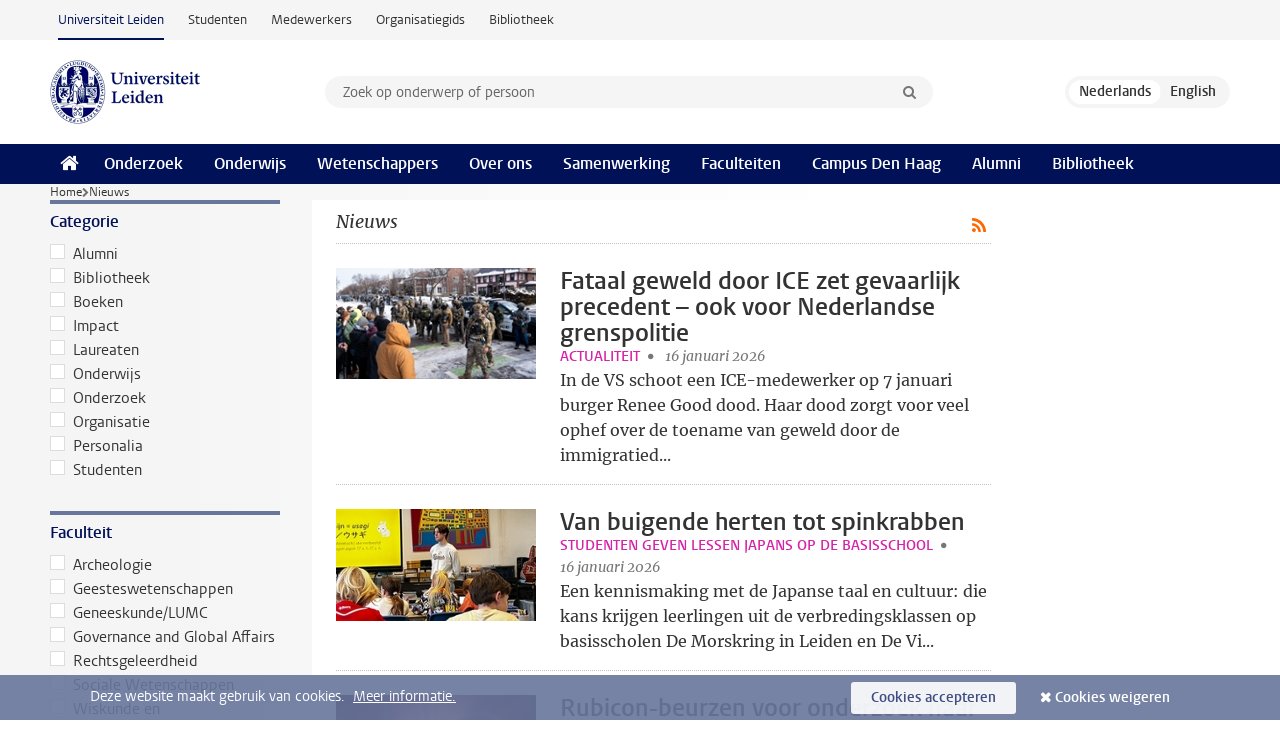

--- FILE ---
content_type: text/html;charset=UTF-8
request_url: https://www.universiteitleiden.nl/nieuws
body_size: 7258
content:
<!DOCTYPE html>
<html lang="nl" data-version="1.217.00" >
<head>


















<!-- standard page html head -->

    <title>Nieuws - Universiteit Leiden</title>
        <meta name="google-site-verification" content="o8KYuFAiSZi6QWW1wxqKFvT1WQwN-BxruU42si9YjXw"/>
        <meta name="google-site-verification" content="hRUxrqIARMinLW2dRXrPpmtLtymnOTsg0Pl3WjHWQ4w"/>

        <link rel="canonical" href="https://www.universiteitleiden.nl/nieuws"/>
<!-- icons -->
    <link rel="shortcut icon" href="/design-1.1/assets/icons/favicon.ico"/>
    <link rel="icon" type="image/png" sizes="32x32" href="/design-1.1/assets/icons/icon-32px.png"/>
    <link rel="icon" type="image/png" sizes="96x96" href="/design-1.1/assets/icons/icon-96px.png"/>
    <link rel="icon" type="image/png" sizes="195x195" href="/design-1.1/assets/icons/icon-195px.png"/>

    <link rel="apple-touch-icon" href="/design-1.1/assets/icons/icon-120px.png"/> <!-- iPhone retina -->
    <link rel="apple-touch-icon" sizes="180x180"
          href="/design-1.1/assets/icons/icon-180px.png"/> <!-- iPhone 6 plus -->
    <link rel="apple-touch-icon" sizes="152x152"
          href="/design-1.1/assets/icons/icon-152px.png"/> <!-- iPad retina -->
    <link rel="apple-touch-icon" sizes="167x167"
          href="/design-1.1/assets/icons/icon-167px.png"/> <!-- iPad pro -->

    <meta charset="utf-8"/>
    <meta name="viewport" content="width=device-width, initial-scale=1"/>
    <meta http-equiv="X-UA-Compatible" content="IE=edge"/>

            <meta name="robots" content="noindex"/>
<meta name="application-name" content="search"
data-content-type="overview"
data-protected="false"
data-language="nl"
data-last-modified-date="2026-01-18"
data-publication-date="2026-01-18"
data-website="external-site"
/>    <!-- Bluesky -->
    <meta name="bluesky:card" content="summary_large_image">
    <meta name="bluesky:site" content="unileiden.bsky.social">

        <meta name="bluesky:image"
              content="https://www.universiteitleiden.nl/design-1.1/assets/images/bluesky-card.png">
    <!-- Twitter/X -->
    <meta name="twitter:card" content="summary_large_image">
    <meta name="twitter:site" content="@UniLeiden">

        <meta name="twitter:image"
              content="https://www.universiteitleiden.nl/design-1.1/assets/images/twitter-card.png">
    <!-- Open Graph -->
    <meta property="og:type" content="website"/>

        <meta property="og:image" content="https://www.universiteitleiden.nl/design-1.1/assets/images/twitter-card.png"/>

        <meta property="og:url" content="https://www.universiteitleiden.nl/nieuws"/>

<!-- Favicon and CSS -->

<link rel='shortcut icon' href="/design-1.1/assets/icons/favicon.ico"/>

    <link rel="stylesheet" href="/design-1.1/css/ul2external/screen.css?v=1.217.00"/>






<script>
var cookiesAccepted = 'false';
var internalTraffic = 'false';
</script>

<!-- Google Tag Manager -->
<script>(function (w, d, s, l, i) {
w[l] = w[l] || [];
w[l].push({
'gtm.start':
new Date().getTime(), event: 'gtm.js'
});
var f = d.getElementsByTagName(s)[0],
j = d.createElement(s), dl = l != 'dataLayer' ? '&l=' + l : '';
j.async = true;
j.src =
'https://www.googletagmanager.com/gtm.js?id=' + i + dl;
f.parentNode.insertBefore(j, f);
})(window, document, 'script', 'dataLayer', 'GTM-P7SF446');
</script>
<!-- End Google Tag Manager -->



<!-- this line enables the loading of asynchronous components (together with the headContributions at the bottom) -->
<!-- Header Scripts -->
</head>
<body class=" overview">
<!-- To enable JS-based styles: -->
<script> document.body.className += ' js'; </script>
<div class="skiplinks">
<a href="#content" class="skiplink">Ga naar hoofdinhoud</a>
</div><div class="header-container"><div class="top-nav-section">
<nav class="top-nav wrapper js_mobile-fit-menu-items" data-show-text="toon alle" data-hide-text="verberg" data-items-text="menu onderdelen">
<ul id="sites-menu">
<li>
<a class="active track-event"
href="/"
data-event-category="external-site"
data-event-label="Topmenu external-site"
>Universiteit Leiden</a>
</li>
<li>
<a class=" track-event"
href="https://www.student.universiteitleiden.nl/"
data-event-category="student-site"
data-event-label="Topmenu external-site"
>Studenten</a>
</li>
<li>
<a class=" track-event"
href="https://www.medewerkers.universiteitleiden.nl/"
data-event-category="staffmember-site"
data-event-label="Topmenu external-site"
>Medewerkers</a>
</li>
<li>
<a class=" track-event"
href="https://www.organisatiegids.universiteitleiden.nl/"
data-event-category="org-site"
data-event-label="Topmenu external-site"
>Organisatiegids</a>
</li>
<li>
<a class=" track-event"
href="https://www.bibliotheek.universiteitleiden.nl/"
data-event-category="library-site"
data-event-label="Topmenu external-site"
>Bibliotheek</a>
</li>
</ul>
</nav>
</div>
<header id="header-main" class="wrapper clearfix">
<h1 class="logo">
<a href="/">
<img width="151" height="64" src="/design-1.1/assets/images/zegel.png" alt="Universiteit Leiden"/>
</a>
</h1><!-- Standard page searchbox -->
<form id="search" method="get" action="searchresults-main">
<input type="hidden" name="website" value="external-site"/>
<fieldset>
<legend>Zoek op onderwerp of persoon en selecteer categorie</legend>
<label for="search-field">Zoekterm</label>
<input id="search-field" type="search" name="q" data-suggest="https://www.universiteitleiden.nl/async/searchsuggestions"
data-wait="100" data-threshold="3"
value="" placeholder="Zoek op onderwerp of persoon"/>
<ul class="options">
<li>
<a href="/zoeken" data-hidden='' data-hint="Zoek op onderwerp of persoon">
Alle categorieën </a>
</li>
<li>
<a href="/zoeken" data-hidden='{"content-category":"staffmember"}' data-hint="Zoek op&nbsp;personen">
Personen
</a>
</li>
<li>
<a href="/zoeken" data-hidden='{"content-category":"education"}' data-hint="Zoek op&nbsp;onderwijs">
Onderwijs
</a>
</li>
<li>
<a href="/zoeken" data-hidden='{"content-category":"research"}' data-hint="Zoek op&nbsp;onderzoek">
Onderzoek
</a>
</li>
<li>
<a href="/zoeken" data-hidden='{"content-category":"news"}' data-hint="Zoek op&nbsp;nieuws">
Nieuws
</a>
</li>
<li>
<a href="/zoeken" data-hidden='{"content-category":"event"}' data-hint="Zoek op&nbsp;agenda">
Agenda
</a>
</li>
<li>
<a href="/zoeken" data-hidden='{"content-category":"dossier"}' data-hint="Zoek op&nbsp;dossiers">
Dossiers
</a>
</li>
<li>
<a href="/zoeken" data-hidden='{"content-category":"location"}' data-hint="Zoek op&nbsp;locaties">
Locaties
</a>
</li>
<li>
<a href="/zoeken" data-hidden='{"content-category":"course"}' data-hint="Zoek op&nbsp;cursussen">
Cursussen
</a>
</li>
<li>
<a href="/zoeken" data-hidden='{"content-category":"vacancy"}' data-hint="Zoek op&nbsp;vacatures">
Vacatures
</a>
</li>
<li>
<a href="/zoeken" data-hidden='{"content-category":"general"}' data-hint="Zoek op&nbsp;overig">
Overig
</a>
</li>
<li>
<a href="/zoeken" data-hidden='{"keywords":"true"}' data-hint="Zoek op&nbsp;trefwoorden">
Trefwoorden
</a>
</li>
</ul>
<button class="submit" type="submit">
<span>Zoeken</span>
</button>
</fieldset>
</form><div class="language-btn-group">
<span class="btn active">
<abbr title="Nederlands">nl</abbr>
</span>
<a href="https://www.universiteitleiden.nl/en/news" class="btn">
<abbr title="English">en</abbr>
</a>
</div>
</header><nav id="main-menu" class="main-nav js_nav--disclosure" data-nav-label="Menu" data-hamburger-destination="header-main">
<ul class="wrapper">
<li><a class="home" href="/"><span>Home</span></a></li>
<li>
<a href="/onderzoek" >Onderzoek</a>
</li>
<li>
<a href="/onderwijs" >Onderwijs</a>
</li>
<li>
<a href="/wetenschappers" >Wetenschappers</a>
</li>
<li>
<a href="/over-ons" >Over ons</a>
</li>
<li>
<a href="/samenwerking" >Samenwerking</a>
</li>
<li>
<a href="/over-ons/bestuur/faculteiten" >Faculteiten</a>
</li>
<li>
<a href="/den-haag" >Campus Den Haag</a>
</li>
<li>
<a href="/alumni" >Alumni</a>
</li>
<li>
<a href="https://www.bibliotheek.universiteitleiden.nl" >Bibliotheek</a>
</li>
</ul>
</nav>
</div>
<div class="main-container">
<div class="main wrapper clearfix">


<nav class="breadcrumb" aria-label="Breadcrumb" id="js_breadcrumbs" data-show-text="toon alle" data-hide-text="verberg" data-items-text="broodkruimels">
<ol id="breadcrumb-list">
<li>
<a href="/">Home</a>
</li>
<li>Nieuws</li>
</ol>
</nav><!-- news overview filters -->
<nav class="facets">
<form action="" method="get">
<input type="hidden" name="pageNumber" value="1"/>
<div class="box facet">
<div class="box-header alt">
<h2>Categorie</h2>
</div>
<div class="box-content">
<fieldset>
<ul>
<li>
<label>
<input type="checkbox" name="category" value="Alumni"
/>
Alumni
</label>
</li>
<li>
<label>
<input type="checkbox" name="category" value="library"
/>
Bibliotheek
</label>
</li>
<li>
<label>
<input type="checkbox" name="category" value="Books"
/>
Boeken
</label>
</li>
<li>
<label>
<input type="checkbox" name="category" value="Societal Impact"
/>
Impact
</label>
</li>
<li>
<label>
<input type="checkbox" name="category" value="Awards"
/>
Laureaten
</label>
</li>
<li>
<label>
<input type="checkbox" name="category" value="Education"
/>
Onderwijs
</label>
</li>
<li>
<label>
<input type="checkbox" name="category" value="Research"
/>
Onderzoek
</label>
</li>
<li>
<label>
<input type="checkbox" name="category" value="Organisation"
/>
Organisatie
</label>
</li>
<li>
<label>
<input type="checkbox" name="category" value="People"
/>
Personalia
</label>
</li>
<li>
<label>
<input type="checkbox" name="category" value="Students"
/>
Studenten
</label>
</li>
</ul>
</fieldset>
</div>
</div>
<div class="box facet">
<div class="box-header alt">
<h2>Faculteit</h2>
</div>
<div class="box-content">
<fieldset>
<ul>
<li>
<label>
<input type="checkbox" name="faculty" value="archaeology"
/>
Archeologie
</label>
</li>
<li>
<label>
<input type="checkbox" name="faculty" value="humanities"
/>
Geesteswetenschappen
</label>
</li>
<li>
<label>
<input type="checkbox" name="faculty" value="medicine-lumc"
/>
Geneeskunde/LUMC
</label>
</li>
<li>
<label>
<input type="checkbox" name="faculty" value="governance-and-global-affairs"
/>
Governance and Global Affairs
</label>
</li>
<li>
<label>
<input type="checkbox" name="faculty" value="law"
/>
Rechtsgeleerdheid
</label>
</li>
<li>
<label>
<input type="checkbox" name="faculty" value="social-and-behavioural-sciences"
/>
Sociale Wetenschappen
</label>
</li>
<li>
<label>
<input type="checkbox" name="faculty" value="science"
/>
Wiskunde en Natuurwetenschappen
</label>
</li>
</ul>
</fieldset>
</div>
</div>
<div class="box facet">
<div class="box-header alt">
<h2>Interfacultaire instituten</h2>
</div>
<div class="box-content">
<fieldset>
<ul>
<li>
<label>
<input type="checkbox" name="interfaculty" value="african-studies-centre-leiden"
/>
Afrika-Studiecentrum Leiden
</label>
</li>
<li>
<label>
<input type="checkbox" name="interfaculty" value="honours-academy"
/>
Honours Academy
</label>
</li>
<li>
<label>
<input type="checkbox" name="interfaculty" value="leiden-university-graduate-school-of-teaching"
/>
ICLON
</label>
</li>
<li>
<label>
<input type="checkbox" name="interfaculty" value="international-institute-for-asia-studies"
/>
International Institute for Asian Studies
</label>
</li>
</ul>
</fieldset>
</div>
</div>
<button type="submit">Filter</button>
</form>
</nav><!-- content news overview -->
<div id="content">
<a class="rss" href="/nieuws/rss.xml"></a>
<h2>Nieuws</h2>
<ul>
<li>
<a href="/nieuws/2026/01/fataal-geweld-door-ice-zet-gevaarlijk-precedent---ook-voor-nederlandse-grenspolitie">
<img src="/binaries/content/gallery/ul2/main-images/law/mc/ice_agents_in_minneapolis_after_shooting-1.jpg/ice_agents_in_minneapolis_after_shooting-1.jpg/d200x112" alt="" width="200" height="112" />
<div class="has-edit-button">
<strong>Fataal geweld door ICE zet gevaarlijk precedent – ook voor Nederlandse grenspolitie</strong>
<div class="byline">
<span class="chapeau">Actualiteit</span>
<span class="meta">16 januari 2026</span>
</div>
<p>In de VS schoot een ICE-medewerker op 7 januari burger Renee Good dood. Haar dood zorgt voor veel ophef over de toename van geweld door de immigratied...</p>
</div>
</a>
</li>
<li>
<a href="/nieuws/2026/01/van-buigende-herten-tot-spinkrabben">
<img src="/binaries/content/gallery/ul2/main-images/iclon/nieuws/2026/de-morskring/de-morskring-banner.jpg/de-morskring-banner.jpg/d200x112" alt="" width="200" height="112" />
<div class="has-edit-button">
<strong>Van buigende herten tot spinkrabben</strong>
<div class="byline">
<span class="chapeau">Studenten geven lessen Japans op de basisschool</span>
<span class="meta">16 januari 2026</span>
</div>
<p>Een kennismaking met de Japanse taal en cultuur: die kans krijgen leerlingen uit de verbredingsklassen op basisscholen De Morskring in Leiden en De Vi...</p>
</div>
</a>
</li>
<li>
<a href="/nieuws/2026/01/rubiconbeurzen-voor-onderzoek-naar-het-eerste-licht-en-vormend-vuur">
<img src="/binaries/content/gallery/ul2/main-images/general/banner-afbeeldingen/260115-banner-rubicon.jpg/260115-banner-rubicon.jpg/d200x112" alt="" width="200" height="112" />
<div class="has-edit-button">
<strong>Rubicon-beurzen voor onderzoek naar het eerste licht en vormend vuur</strong>
<div class="byline">
<span class="chapeau">Subsidie jonge onderzoekers</span>
<span class="meta">16 januari 2026</span>
</div>
<p>Twee getalenteerde, recent gepromoveerde Leidse wetenschappers ontvangen een Rubicon-beurs van NWO. De beurs geeft hen de kans om tijdelijk te werken ...</p>
</div>
</a>
</li>
<li>
<a href="/nieuws/2025/09/hoe-beslis-je-over-de-toekomst-van-een-uit-huis-geplaatst-kind">
<img src="/binaries/content/gallery/ul2/main-images/law/child-law/perspectiefbepaling-bij-uithuisplaatsing.jpg/perspectiefbepaling-bij-uithuisplaatsing.jpg/d200x112" alt="" width="200" height="112" />
<div class="has-edit-button">
<strong>Hoe beslis je over de toekomst van een uithuisgeplaatst kind?</strong>
<div class="byline">
<span class="chapeau">Onderzoeksproject</span>
<span class="meta">15 januari 2026</span>
</div>
<p>Wanneer een kind uit huis geplaatst wordt, is het uitgangspunt altijd dat het kind weer terug naar huis kan. Er zijn echter nog veel vragen over hoe d...</p>
</div>
</a>
</li>
<li>
<a href="/nieuws/2026/01/wie-neemt-de-leiding-als-niemand-de-baas-is">
<img src="/binaries/content/gallery/ul2/main-images/banner-leiderschap-publieke-netwerken.png/banner-leiderschap-publieke-netwerken.png/d200x112" alt="" width="200" height="112" />
<div class="has-edit-button">
<strong>Wie neemt de leiding als niemand de baas is?</strong>
<div class="byline">
<span class="chapeau">interview</span>
<span class="meta">15 januari 2026</span>
</div>
<p>Politie, gemeenten en publieke organisaties werken steeds vaker in een netwerk om maatschappelijke problemen op te lossen. Samenwerking is noodzakelij...</p>
</div>
</a>
</li>
<li>
<a href="/nieuws/2026/01/sarah-de-rijcke-neemt-afscheid-als-decaan-het-gevoel-van-gemeenschap-is-hier-sterk">
<img src="/binaries/content/gallery/ul2/main-images/social-and-behavioural-sciences/faculteitsbureau/bestuur-fsw/260113_fsw_event_nieuwjaarreceptie_highres_.jpg/260113_fsw_event_nieuwjaarreceptie_highres_.jpg/d200x112" alt="" width="200" height="112" />
<div class="has-edit-button">
<strong>Sarah de Rijcke neemt afscheid als decaan: ‘Het gevoel van gemeenschap is hier sterk’</strong>
<div class="byline">
<span class="meta">15 januari 2026</span>
</div>
<p>Tijdens de nieuwjaarsreceptie van de Faculteit der Sociale Wetenschappen (FSW) op 12 januari 2026 nam Sarah de Rijcke afscheid als decaan. Zij wordt r...</p>
</div>
</a>
</li>
<li>
<a href="/nieuws/2026/01/alumnus-jeroen-zwemmer-het-juridische-component-is-de-kern-van-mijn-werk">
<img src="/binaries/content/gallery/ul2/main-images/law/mc/alumni-jeroen-zwemmer.png/alumni-jeroen-zwemmer.png/d200x112" alt="" width="200" height="112" />
<div class="has-edit-button">
<strong>Alumnus Jeroen Zwemmer: ‘Het juridische component is de kern van mijn werk’</strong>
<div class="byline">
<span class="chapeau">Alumni interview</span>
<span class="meta">15 januari 2026</span>
</div>
<p>Jeroen Zwemmer rondde in 2023 zijn Leidse studententijd af. Hij behaalde twee bachelors, één master, deed een bestuursjaar en ging op uitwisseling. In...</p>
</div>
</a>
</li>
<li>
<a href="/nieuws/2026/01/de-postkoloniale-podcast-hans-goedkoop-over-de-verwerking-van-nederlands-koloniale-verleden-in-indonesie">
<img src="/binaries/content/gallery/ul2ub/nieuwsberichten/podcasts/postkoloniale-podcast/thumb.png/thumb.png/d200x112" alt="" width="200" height="112" />
<div class="has-edit-button">
<strong>De postkoloniale podcast: Hans Goedkoop over de verwerking van Nederlands koloniale verleden in Indonesië</strong>
<div class="byline">
<span class="meta">15 januari 2026</span>
</div>
<p>In Nederland is er nog veel dat aan Indië en Indonesië herinnert en andersom zijn er nog veel sporen van de Nederlandse overheersing in Indonesië te v...</p>
</div>
</a>
</li>
<li>
<a href="/nieuws/2026/01/alumna-izra-ter-weer-leiden-had-veel-meer-banden-met-de-rest-van-de-wereld-dan-ik-dacht">
<img src="/binaries/content/gallery/ul2/main-images/humanities/gedeelde-content/2026/01/izra_header-2.jpg/izra_header-2.jpg/d200x112" alt="" width="200" height="112" />
<div class="has-edit-button">
<strong>Alumna Izra ter Weer: ‘Leiden heeft veel meer banden met de rest van de wereld dan ik dacht’</strong>
<div class="byline">
<span class="meta">15 januari 2026</span>
</div>
<p>Izra ter Weers moeder was altijd zo enthousiast over haar studie Engelse taal en cultuur in Leiden dat Izra besloot in haar voetsporen te treden. Na e...</p>
</div>
</a>
</li>
<li>
<a href="/nieuws/2026/01/nieuwe-verkeersregelaar-ontdekt-op-dna-spoorbaan">
<img src="/binaries/content/gallery/ul2/main-images/general/banner-afbeeldingen/140126-banner-cfap20.png/140126-banner-cfap20.png/d200x112" alt="" width="200" height="112" />
<div class="has-edit-button">
<strong>Nieuwe verkeersregelaar ontdekt op DNA-spoorbaan</strong>
<div class="byline">
<span class="meta">15 januari 2026</span>
</div>
<p>Nieuw LUMC-onderzoek verandert ons begrip van de werking van cellen. Wetenschappers ontdekten dat het eiwit CFAP20 een soort ‘verkeersregelaar’ op DNA...</p>
</div>
</a>
</li>
<li>
<a href="/nieuws/2026/01/algebra-acties-en-asbest-het-opmerkelijke-leven-van-fred-rohde">
<img src="/binaries/content/gallery/ul2/main-images/general/banner-afbeeldingen/260112-header-of-banner-fred-rohde-in-atelier-lvp.jpg/260112-header-of-banner-fred-rohde-in-atelier-lvp.jpg/d200x112" alt="" width="200" height="112" />
<div class="has-edit-button">
<strong>Algebra, acties en asbest: het opmerkelijke leven van Fred Rohde</strong>
<div class="byline">
<span class="chapeau">Alumnus</span>
<span class="meta">15 januari 2026</span>
</div>
<p>Als wiskundige ontleedde Fred Rohde (77) de wereld van getallen. Als fotograaf dook hij in demonstraties. Nu reconstrueert hij de oorlogsjaren van zij...</p>
</div>
</a>
</li>
<li>
<a href="/nieuws/2026/01/misvattingen-financieel-recht">
<img src="/binaries/content/gallery/student-recruitment-sites/fdr/financieel-recht-2.png/financieel-recht-2.png/d200x112" alt="" width="200" height="112" />
<div class="has-edit-button">
<strong>Misvattingen Financieel Recht</strong>
<div class="byline">
<span class="meta">15 januari 2026</span>
</div>
<p>Ken je dat gevoel? Dat niemand snapt wat je precies studeert? Voor studenten van de master Financieel Recht komt het vaak voor. Misvattingen over deze...</p>
</div>
</a>
</li>
<li>
<a href="/nieuws/2025/09/hoe-minderheidskabinetten-nederland-vooruit-kunnen-helpen">
<img src="/binaries/content/gallery/ul2/main-images/general/banner-afbeeldingen/250922-banner-minderheidskabinet.jpg/250922-banner-minderheidskabinet.jpg/d200x112" alt="" width="200" height="112" />
<div class="has-edit-button">
<strong>Hoe minderheidskabinetten Nederland vooruit kunnen helpen</strong>
<div class="byline">
<span class="chapeau">Promotie</span>
<span class="meta">15 januari 2026</span>
</div>
<p>Pas als de kabinetsformatie vastloopt komt het ter sprake: een minderheidskabinet. Promovendus Corné Smit onderzocht waarom zo'n regering in Nederland...</p>
</div>
</a>
</li>
<li>
<a href="/nieuws/2026/01/hora-hester-bijl-afscheid-van-een-rector-die-woelige-tijden-doorstond">
<img src="/binaries/content/gallery/ul2/main-images/general/afbeeldingen-in-tekst/afscheid-hester-2026/260114-banner-hester-1.png/260114-banner-hester-1.png/d200x112" alt="" width="200" height="112" />
<div class="has-edit-button">
<strong>Hora Hester Bijl! Afscheid van een rector die woelige tijden doorstond</strong>
<div class="byline">
<span class="chapeau">Afscheid</span>
<span class="meta">14 januari 2026</span>
</div>
<p>Met het symposium ‘Hester’s Highlights’ nam de universiteit op 13 januari afscheid van rector magnificus Hester Bijl. De onderwerpen typeerden een tur...</p>
</div>
</a>
</li>
<li>
<a href="/nieuws/2026/01/symposium-russische-literatuur---de-twintigste-eeuw-van-de-tsjoekovskis">
<img src="/binaries/content/gallery/ul2ub/nieuwsberichten/activiteiten/symposium-russische-literatuur---de-twintigste-eeuw-van-de-tsjoekovskis/chukovsky_by_repin-copy.jpg/chukovsky_by_repin-copy.jpg/d200x112" alt="" width="200" height="112" />
<div class="has-edit-button">
<strong>Symposium Russische Literatuur – De twintigste eeuw van de Tsjoekovski’s</strong>
<div class="byline">
<span class="meta">14 januari 2026</span>
</div>
<p>In 2025 verscheen "De dagen branden als papier – De eeuw van de familie Tsjoekovski". In deze uitgebreide familiegeschiedenis geeft de Leidse slaviste...</p>
</div>
</a>
</li>
</ul>
<nav id="pagination" aria-label="Pagination Navigation">
<ol>
<li>
<a class="current" href="/nieuws?pageNumber=1"><span class="visually-hidden">Huidige pagina, pagina </span>1</a>
</li>
<li>
<a href="/nieuws?pageNumber=2"><span class="visually-hidden">Naar pagina </span>2</a>
</li>
<li>
<a href="/nieuws?pageNumber=3"><span class="visually-hidden">Naar pagina </span>3</a>
</li>
<li>
<a href="/nieuws?pageNumber=4"><span class="visually-hidden">Naar pagina </span>4</a>
</li>
<li>
<a href="/nieuws?pageNumber=5"><span class="visually-hidden">Naar pagina </span>5</a>
</li>
<span class="dots">...</span>
<li>
<a href="/nieuws?pageNumber=30"><span class="visually-hidden">Naar laatste pagina, pagina </span>30</a>
</li>
<li>
<a class="pag-next" href="/nieuws?pageNumber=2"><span class="visually-hidden">Naar volgende pagina, pagina 2</span></a>
</li>
</ol>
</nav> </div>

<aside>
    <div class="bannerlist">

    <ul>
    </ul>
    </div>
</aside>



</div>
</div><div class="footer-container">
<footer class="wrapper clearfix">
<section>
<h2>Studiekeuze</h2>
<ul>
<li>
<a href="/onderwijs/bachelors">Bacheloropleidingen</a>
</li>
<li>
<a href="/onderwijs/masters">Masteropleidingen</a>
</li>
<li>
<a href="/wetenschappers/promoveren">PhD-programma's</a>
</li>
<li>
<a href="/onderwijs/onderwijs-voor-professionals">Onderwijs voor professionals</a>
</li>
<li>
<a href="/en/education/other-modes-of-study/summer-schools">Summer Schools</a>
</li>
<li>
<a href="/onderwijs/bachelors/voorlichtingsactiviteiten/open-dagen">Open dagen</a>
</li>
<li>
<a href="/onderwijs/masters/voorlichtingsactiviteiten/master-open-dagen">Master Open Dag</a>
</li>
</ul>
</section>
<section>
<h2>Organisatie</h2>
<ul>
<li>
<a href="/en/archaeology">Archeologie</a>
</li>
<li>
<a href="/geesteswetenschappen">Geesteswetenschappen</a>
</li>
<li>
<a href="/geneeskunde-lumc">Geneeskunde/LUMC</a>
</li>
<li>
<a href="/governance-and-global-affairs">Governance and Global Affairs</a>
</li>
<li>
<a href="/rechtsgeleerdheid">Rechtsgeleerdheid</a>
</li>
<li>
<a href="/sociale-wetenschappen">Sociale Wetenschappen</a>
</li>
<li>
<a href="/wiskunde-en-natuurwetenschappen">Wiskunde en Natuurwetenschappen</a>
</li>
<li>
<a href="/afrika-studiecentrum-leiden">Afrika-Studiecentrum Leiden</a>
</li>
<li>
<a href="/honours-academy">Honours Academy</a>
</li>
<li>
<a href="/iclon">ICLON</a>
</li>
<li>
<a href="https://www.organisatiegids.universiteitleiden.nl/faculteiten-en-instituten/international-institute-for-asian-studies">International Institute for Asian Studies</a>
</li>
</ul>
</section>
<section>
<h2>Over ons</h2>
<ul>
<li>
<a href="/werken-bij">Werken bij de Universiteit Leiden</a>
</li>
<li>
<a href="https://www.luf.nl/">Steun de Universiteit Leiden</a>
</li>
<li>
<a href="/alumni">Alumni</a>
</li>
<li>
<a href="/over-ons/impact">Impact</a>
</li>
<li>
<a href="https://www.leiden-delft-erasmus.nl/">Leiden-Delft-Erasmus Universities</a>
</li>
<li>
<a href="https://www.universiteitleiden.nl/locaties">Locaties</a>
</li>
<li>
<a href="https://www.organisatiegids.universiteitleiden.nl/reglementen/algemeen/universitaire-website-disclaimer">Disclaimer</a>
</li>
<li>
<a href="https://www.organisatiegids.universiteitleiden.nl/cookies">Cookies</a>
</li>
<li>
<a href="https://www.organisatiegids.universiteitleiden.nl/reglementen/algemeen/privacyverklaringen">Privacy</a>
</li>
<li>
<a href="/over-ons/contact">Contact</a>
</li>
</ul>
</section>
<section>
<h2>Volg ons</h2>
<ul>
<li>
<a href="https://web.universiteitleiden.nl/nieuwsbrief">Lees onze wekelijkse nieuwsbrief</a>
</li>
</ul>
<div class="share">
<a href="https://bsky.app/profile/unileiden.bsky.social" class="bluesky"><span class="visually-hidden">Volg ons op bluesky</span></a>
<a href="https://nl-nl.facebook.com/UniversiteitLeiden" class="facebook"><span class="visually-hidden">Volg ons op facebook</span></a>
<a href="https://www.youtube.com/user/UniversiteitLeiden" class="youtube"><span class="visually-hidden">Volg ons op youtube</span></a>
<a href="https://www.linkedin.com/company/leiden-university" class="linkedin"><span class="visually-hidden">Volg ons op linkedin</span></a>
<a href="https://instagram.com/universiteitleiden" class="instagram"><span class="visually-hidden">Volg ons op instagram</span></a>
<a href="https://mastodon.nl/@universiteitleiden" class="mastodon"><span class="visually-hidden">Volg ons op mastodon</span></a>
</div>
</section>
</footer>
</div><div class="cookies">
<div class="wrapper">
Deze website maakt gebruik van cookies.&nbsp;
<a href="https://www.organisatiegids.universiteitleiden.nl/cookies">
Meer informatie. </a>
<form action="/nieuws?_hn:type=action&amp;_hn:ref=r72_r9" method="post">
<button type="submit" class="accept" name="cookie" value="accept">Cookies accepteren</button>
<button type="submit" class="reject" name="cookie" value="reject">Cookies weigeren</button>
</form>
</div>
</div><!-- bottom scripts -->
<script async defer src="/design-1.1/scripts/ul2.js?v=1.217.00" data-main="/design-1.1/scripts/ul2common/main.js"></script>
<!-- this line enables the loading of asynchronous components (together with the headContributions at the top) -->
</body>
</html>